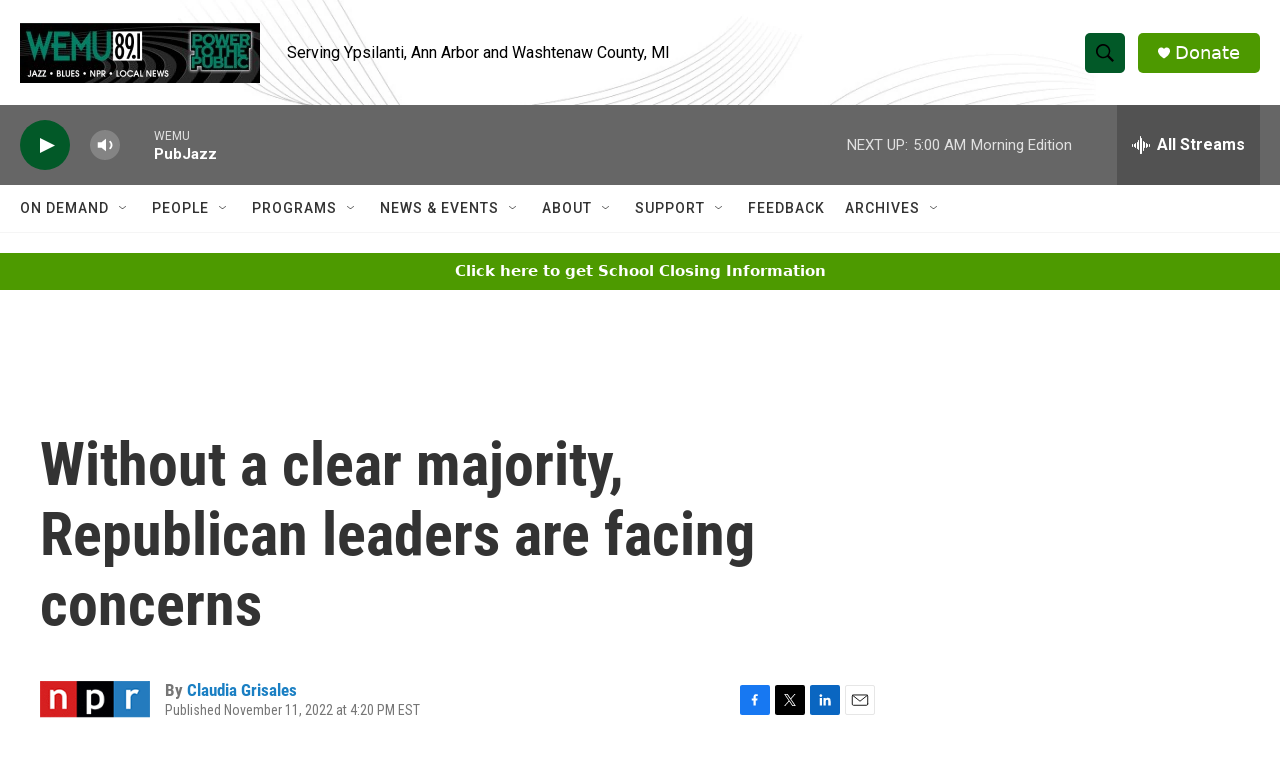

--- FILE ---
content_type: text/html; charset=utf-8
request_url: https://www.google.com/recaptcha/api2/aframe
body_size: 268
content:
<!DOCTYPE HTML><html><head><meta http-equiv="content-type" content="text/html; charset=UTF-8"></head><body><script nonce="sCL2QKTdtKYx7XOAR_Eh1A">/** Anti-fraud and anti-abuse applications only. See google.com/recaptcha */ try{var clients={'sodar':'https://pagead2.googlesyndication.com/pagead/sodar?'};window.addEventListener("message",function(a){try{if(a.source===window.parent){var b=JSON.parse(a.data);var c=clients[b['id']];if(c){var d=document.createElement('img');d.src=c+b['params']+'&rc='+(localStorage.getItem("rc::a")?sessionStorage.getItem("rc::b"):"");window.document.body.appendChild(d);sessionStorage.setItem("rc::e",parseInt(sessionStorage.getItem("rc::e")||0)+1);localStorage.setItem("rc::h",'1768201035753');}}}catch(b){}});window.parent.postMessage("_grecaptcha_ready", "*");}catch(b){}</script></body></html>